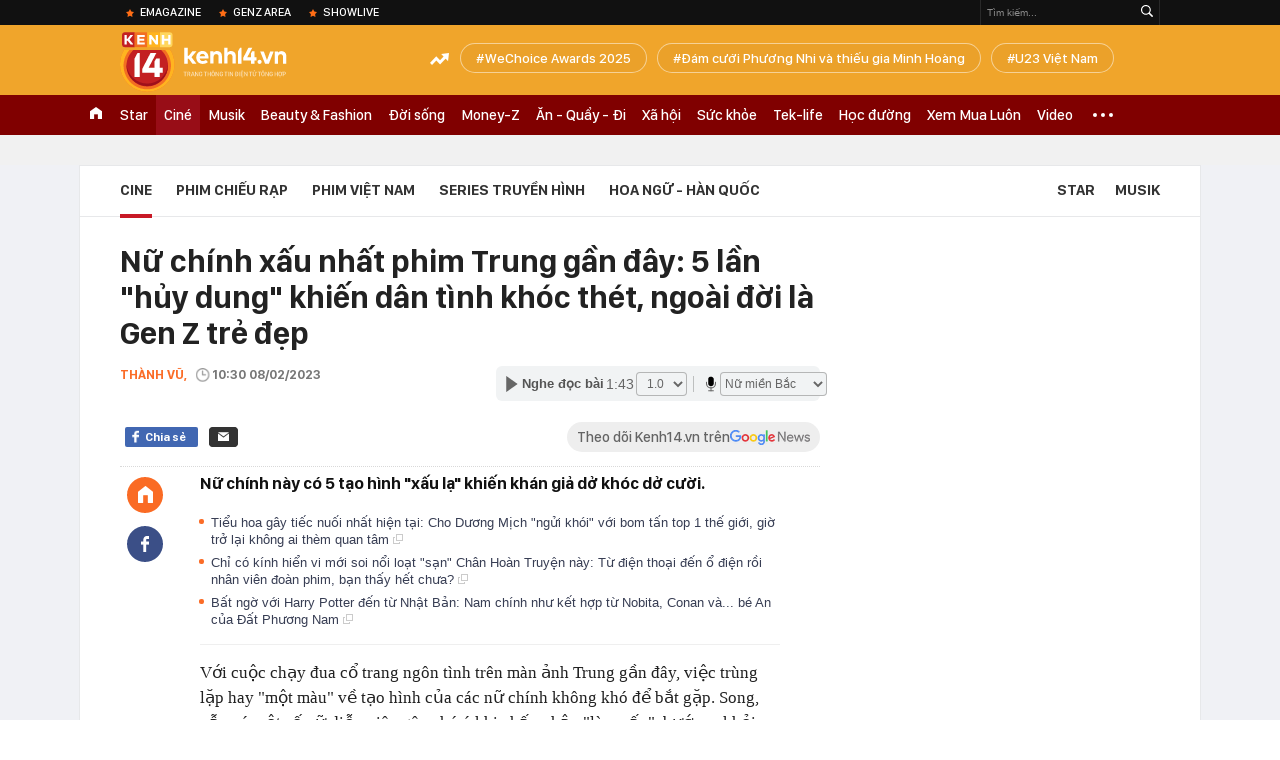

--- FILE ---
content_type: text/html; charset=utf-8
request_url: https://kenh14.vn/ajax-loadmore-bottom-detail/2152.chn
body_size: 8531
content:
<div class="clearfix nbdetail">
    <div class="kds-hot-daily clearfix" id="ulTinNoiBat_v2" data-marked-zoneid="k14_detail_tin_noi_bat">
        <h3 class="kds-title mt-40">Tin nổi bật kenh 14</h3>
        <div class="knd-wrapperv2 clearfix mt-20">
            <div id="k14_detail_tinnoibat_per"></div>
        </div>
        <div style="position: absolute; top: 0; right: -343px; z-index: 2">
            <div class="adk14-sticky-right">
                <div id="admzone35871"></div>
    <script>
        if (pageSettings.allow3rd) {
            'undefined' == typeof admicroAD.show ? admicroAD.unit.push(function () { admicroAD.show('admzone35871') }) : admicroAD.show('admzone35871');
        }
    </script>

            </div>
            <div class="ads-sponsor type-2 adm-hidden">
                <div id="admsection7"></div>
            </div>
        </div>
    </div>
    <div class="clearfix">
        <!-- Begin .kds-new-stream-wrapper -->
        <div class="knswli k14-videoUpdate">
    <div class="k14-videoUpdate-wrapper horizonVid">
        <div class="videoUpdate-left">
            <div class="content-video">
                <div class="iframe-wraper knswlic-welax">
                    <div class="VCSortableInPreviewMode" type="VideoStream" embed-type="4"
                         data-item-id="377005"
                         data-vid="kenh14cdn.com/203336854389633024/2026/1/23/nho-co-tren-ruong-nong-dan-ta-hoa-phat-hien-hom-vang-75-ty-quyet-dinh-bat-ngo-phia-sau--vtc-news-1769145911251377042323.mp4"
                         data-info="c7447a9d84c66c6db516b15a2cd4c17a" data-location=""
                         data-ads="true" data-displaymode="1"
                         data-thumb="https://kenh14cdn.com/thumb_w/560/.v-thumb/203336854389633024/2026/1/23/nho-co-tren-ruong-nong-dan-ta-hoa-phat-hien-hom-vang-75-ty-quyet-dinh-bat-ngo-phia-sau--vtc-news-1769145911251377042323.mp4.jpg"
                         data-contentid="" data-share=""
                         data-namespace="kenh14" data-width="660px" data-height="370px">
                    </div>
                </div>
            </div>
        </div>
        <div class="videoUpdate-right knswlic-welax">
            <div class="vr-content_info">
                <div class="info-heading">
















                    <div class="ih-time" title="2026-01-23T12:25:00"
                         data-second="2026-01-23T12:25:00"></div>
                </div>
                <div class="info-content">
                    <div class="ic-top">
                        <a href="https://video.kenh14.vn/dang-nho-co-nong-dan-trung-quoc-phat-hien-kho-bau-75-ty-dong-377005.chn" title="Đang nhổ cỏ, nông dân Trung Quốc phát hiện kho báu 75 tỷ đồng" target="_blank"
                           class="ict-title">Đang nhổ cỏ, nông dân Trung Quốc phát hiện kho báu 75 tỷ đồng</a>
                        <span class="knswli-view">
                                        <svg width="17" height="10" viewBox="0 0 17 10" fill="none"
                                             xmlns="http://www.w3.org/2000/svg">
                                            <path
                                                d="M8.5 0C3.74881 0 0 4.99968 0 4.99968C0 4.99968 3.74881 10 8.5 10C12.133 10 17 4.99968 17 4.99968C17 4.99968 12.133 0 8.5 0ZM8.5 8.11459C6.83148 8.11459 5.47337 6.71722 5.47337 4.99968C5.47337 3.28213 6.83148 1.88411 8.5 1.88411C10.1685 1.88411 11.5266 3.28213 11.5266 4.99968C11.5266 6.71722 10.1685 8.11459 8.5 8.11459ZM8.5 3.18102C8.26522 3.17646 8.03192 3.22012 7.81372 3.30945C7.59553 3.39878 7.39682 3.53199 7.22922 3.70129C7.06162 3.87059 6.92849 4.07258 6.8376 4.29546C6.74672 4.51834 6.69991 4.75763 6.69991 4.99935C6.69991 5.24107 6.74672 5.48036 6.8376 5.70324C6.92849 5.92612 7.06162 6.12812 7.22922 6.29741C7.39682 6.46671 7.59553 6.59992 7.81372 6.68925C8.03192 6.77858 8.26522 6.82224 8.5 6.81768C8.96271 6.80869 9.40352 6.61316 9.72766 6.27314C10.0518 5.93311 10.2334 5.47574 10.2334 4.99935C10.2334 4.52296 10.0518 4.06559 9.72766 3.72557C9.40352 3.38554 8.96271 3.19002 8.5 3.18102Z"
                                                fill="#888888"/>
                                        </svg>
                                        <label class="need-get-view" data-key="c7447a9d84c66c6db516b15a2cd4c17a"
                                               rel="kenh14cdn.com/203336854389633024/2026/1/23/nho-co-tren-ruong-nong-dan-ta-hoa-phat-hien-hom-vang-75-ty-quyet-dinh-bat-ngo-phia-sau--vtc-news-1769145911251377042323.mp4">0</label></span>
                        <div class="ict-des">
                            <p class="ictd-txt">
                                <a href="https://video.kenh14.vnhttps://video.kenh14.vn/video-news.chn" target="_blank"
                                   class="ictd-link"
                                   title="Video News">
                                    Video News
                                </a>
                                · Đang làm cỏ, người đàn ông tại tỉnh Sơn Tây, Trung Quốc bất ngờ đào được kho hòm vàng trị giá 75 tỷ đồng và hành động sau đó khiến ai cũng bất ngờ.
                            </p>
                        </div>
                    </div>

                                        <div class="ic-bottom">
                        <span class="read-more">Xem thêm</span>
                        <a href="https://video.kenh14.vn/khong-phai-xe-gia-re-xe-cu-tien-ty-moi-la-ngoi-sao-nam-2025-377044.chn" target="_blank" class="related-news" title="Không phải xe giá rẻ, xe cũ tiền tỷ mới là ‘ngôi sao’ năm 2025
">
                            <span class="rn-thumb">
                                <i>
                                    <img loading="lazy" src="https://kenh14cdn.com/zoom/80_100/203336854389633024/2026/1/24/10958-1769258331428838475656.jpg" alt="Không phải xe giá rẻ, xe cũ tiền tỷ mới là ‘ngôi sao’ năm 2025
">
                                </i>
                                <span class="play-icn">
                                    <svg width="30" height="30" viewBox="0 0 30 30" fill="none" xmlns="http://www.w3.org/2000/svg">
                                        <path d="M15 30C6.71652 30 0 23.2835 0 15C0 6.71652 6.71652 0 15 0C23.2835 0 30 6.71652 30 15C30 23.2835 23.2835 30 15 30ZM19.8248 14.769L12.5123 9.44866C12.4722 9.41986 12.4249 9.40265 12.3757 9.39896C12.3265 9.39526 12.2772 9.4052 12.2332 9.42769C12.1893 9.45018 12.1524 9.48435 12.1266 9.52645C12.1008 9.56854 12.0871 9.61693 12.0871 9.6663V20.3002C12.0869 20.3497 12.1004 20.3982 12.1262 20.4405C12.1519 20.4827 12.1888 20.517 12.2329 20.5395C12.2769 20.5621 12.3263 20.572 12.3756 20.5682C12.425 20.5643 12.4722 20.5469 12.5123 20.5179L19.8248 15.2009C19.8593 15.1765 19.8875 15.1441 19.907 15.1065C19.9264 15.0689 19.9366 15.0272 19.9366 14.9849C19.9366 14.9426 19.9264 14.9009 19.907 14.8633C19.8875 14.8258 19.8593 14.7934 19.8248 14.769Z" fill="white" />
                                    </svg>
                                </span>
                            </span>
                            <span class="rn-info">Không phải xe giá rẻ, xe cũ tiền tỷ mới là ‘ngôi sao’ năm 2025
</span>
                        </a>
                    </div>
                                    </div>
            </div>
        </div>
    </div>
</div>
<script>
    (runinit = window.runinit || []).push(function () {
        $('.k14-videoUpdate .k14-videoUpdate-wrapper .videoUpdate-right .vr-content_info .info-content .ic-top .ict-des .ictd-txt').trimLine(4);
        $('.k14-videoUpdate .k14-videoUpdate-wrapper .videoUpdate-right .vr-content_info .info-heading .ih-time').timeago();
    });
</script>
        <div class="kds-new-stream-wrapper listpopup">
            <div class="kds-title mb-0">Đọc thêm</div>
            <div id="aiservice-readmore" data-callback="callbackInitDetail"></div>
            <div class="knswli dark dbl clearfix" id="liDungBoLo" data-cd-key="highestviewnews:zoneid2152hour48">
    <div class="knswli-object-wrapper " data-marked-zoneid ="k14_dung_bo_lo">
        <h3 class="knswli-object-title"><span class="sprite icon"></span> Đừng bỏ lỡ</h3>
        <div class="knswli-object-content" id="dbl">
            <div class="knswli-object-list swiper-wrapper">
                                                            <div class="koli swiper-slide">
                            <a href="/moi-co-1-phim-trung-quoc-ai-xem-cung-cuoi-dien-dao-nu-chinh-dep-nhu-bup-be-hay-da-man-cay-quen-troi-dat-215260122201019263.chn" class="koli-ava show-popup visit-popup knswa_border inited-timeline-popup" newsid="215260122201019263"
                               newstype="0" title="Mới có 1 phim Trung Quốc ai xem cũng cười điên đảo: Nữ chính đẹp như búp bê, hay dã man cày quên trời đất" data-box="no-react" data-popup-url="/moi-co-1-phim-trung-quoc-ai-xem-cung-cuoi-dien-dao-nu-chinh-dep-nhu-bup-be-hay-da-man-cay-quen-troi-dat-215260122201019263.chn">
                                <video autoplay="true" muted loop playsinline
               class="lozad-video"
               poster="https://kenh14cdn.com/zoom/260_161/203336854389633024/2026/1/23/honeycam-2026-01-22-20-55-31-1769137326677671239405-24-0-640-986-crop-17691373444431780391019.gif.png" alt="Mới có 1 phim Trung Quốc ai xem cũng cười điên đảo: Nữ chính đẹp như búp bê, hay dã man cày quên trời đất"
               data-src="https://kenh14cdn.com/203336854389633024/2026/1/23/honeycam-2026-01-22-20-55-31-1769137326677671239405-24-0-640-986-crop-17691373444431780391019.gif.mp4"
               type="video/mp4">
        </video>
                                </a>
                            <h4 class="koli-title">
                                <a href="/moi-co-1-phim-trung-quoc-ai-xem-cung-cuoi-dien-dao-nu-chinh-dep-nhu-bup-be-hay-da-man-cay-quen-troi-dat-215260122201019263.chn" title="Mới có 1 phim Trung Quốc ai xem cũng cười điên đảo: Nữ chính đẹp như búp bê, hay dã man cày quên trời đất" data-popup-url="/moi-co-1-phim-trung-quoc-ai-xem-cung-cuoi-dien-dao-nu-chinh-dep-nhu-bup-be-hay-da-man-cay-quen-troi-dat-215260122201019263.chn" class="show-popup visit-popup">
                                    Mới có 1 phim Trung Quốc ai xem cũng cười điên đảo: Nữ chính đẹp như búp bê, hay dã man cày quên trời đất
                                </a>
                            </h4>
                        </div>
                                            <div class="koli swiper-slide">
                            <a href="/nghe-tin-cap-doi-nay-yeu-nhau-ma-mung-phat-khoc-nha-trai-la-tai-phiet-sieu-giau-nha-gai-dep-nhat-han-quoc-215260123191029618.chn" class="koli-ava show-popup visit-popup knswa_border inited-timeline-popup" newsid="215260123191029618"
                               newstype="0" title="Nghe tin cặp đôi này yêu nhau mà mừng phát khóc: Nhà trai là tài phiệt siêu giàu, nhà gái đẹp nhất Hàn Quốc" data-box="no-react" data-popup-url="/nghe-tin-cap-doi-nay-yeu-nhau-ma-mung-phat-khoc-nha-trai-la-tai-phiet-sieu-giau-nha-gai-dep-nhat-han-quoc-215260123191029618.chn">
                                <video autoplay="true" muted loop playsinline
               class="lozad-video"
               poster="https://kenh14cdn.com/zoom/260_161/203336854389633024/2026/1/23/avatar1769169936444-17691699369261727517425-12-0-365-565-crop-1769170017038262239280.gif.png" alt="Nghe tin cặp đôi này yêu nhau mà mừng phát khóc: Nhà trai là tài phiệt siêu giàu, nhà gái đẹp nhất Hàn Quốc"
               data-src="https://kenh14cdn.com/203336854389633024/2026/1/23/avatar1769169936444-17691699369261727517425-12-0-365-565-crop-1769170017038262239280.gif.mp4"
               type="video/mp4">
        </video>
                                </a>
                            <h4 class="koli-title">
                                <a href="/nghe-tin-cap-doi-nay-yeu-nhau-ma-mung-phat-khoc-nha-trai-la-tai-phiet-sieu-giau-nha-gai-dep-nhat-han-quoc-215260123191029618.chn" title="Nghe tin cặp đôi này yêu nhau mà mừng phát khóc: Nhà trai là tài phiệt siêu giàu, nhà gái đẹp nhất Hàn Quốc" data-popup-url="/nghe-tin-cap-doi-nay-yeu-nhau-ma-mung-phat-khoc-nha-trai-la-tai-phiet-sieu-giau-nha-gai-dep-nhat-han-quoc-215260123191029618.chn" class="show-popup visit-popup">
                                    Nghe tin cặp đôi này yêu nhau mà mừng phát khóc: Nhà trai là tài phiệt siêu giàu, nhà gái đẹp nhất Hàn Quốc
                                </a>
                            </h4>
                        </div>
                                            <div class="koli swiper-slide">
                            <a href="/phim-trung-quoc-mo-man-bang-canh-18-soc-chua-tung-thay-xem-ma-khong-tin-vao-mat-minh-dem-nay-mat-ngu-chac-luon-215251102193440615.chn" class="koli-ava show-popup visit-popup knswa_border inited-timeline-popup" newsid="215251102193440615"
                               newstype="0" title="Phim Trung Quốc mở màn bằng cảnh 18+ sốc chưa từng thấy: Xem mà không tin vào mắt mình, đêm nay mất ngủ chắc luôn" data-box="no-react" data-popup-url="/phim-trung-quoc-mo-man-bang-canh-18-soc-chua-tung-thay-xem-ma-khong-tin-vao-mat-minh-dem-nay-mat-ngu-chac-luon-215251102193440615.chn">
                                <video autoplay="true" muted loop playsinline
               class="lozad-video"
               poster="https://kenh14cdn.com/zoom/260_161/203336854389633024/2026/1/23/honeycam-2026-01-23-21-26-35-17691809856321637175182-28-0-1046-1628-crop-176918348305845284795.gif.png" alt="Phim Trung Quốc mở màn bằng cảnh 18+ sốc chưa từng thấy: Xem mà không tin vào mắt mình, đêm nay mất ngủ chắc luôn"
               data-src="https://kenh14cdn.com/203336854389633024/2026/1/23/honeycam-2026-01-23-21-26-35-17691809856321637175182-28-0-1046-1628-crop-176918348305845284795.gif.mp4"
               type="video/mp4">
        </video>
                                </a>
                            <h4 class="koli-title">
                                <a href="/phim-trung-quoc-mo-man-bang-canh-18-soc-chua-tung-thay-xem-ma-khong-tin-vao-mat-minh-dem-nay-mat-ngu-chac-luon-215251102193440615.chn" title="Phim Trung Quốc mở màn bằng cảnh 18+ sốc chưa từng thấy: Xem mà không tin vào mắt mình, đêm nay mất ngủ chắc luôn" data-popup-url="/phim-trung-quoc-mo-man-bang-canh-18-soc-chua-tung-thay-xem-ma-khong-tin-vao-mat-minh-dem-nay-mat-ngu-chac-luon-215251102193440615.chn" class="show-popup visit-popup">
                                    Phim Trung Quốc mở màn bằng cảnh 18+ sốc chưa từng thấy: Xem mà không tin vào mắt mình, đêm nay mất ngủ chắc luôn
                                </a>
                            </h4>
                        </div>
                                            <div class="koli swiper-slide">
                            <a href="/tin-cuc-soc-ve-pham-bang-bang-va-cha-eun-woo-doc-den-dau-nga-ngua-den-day-215260123074322252.chn" class="koli-ava show-popup visit-popup knswa_border inited-timeline-popup" newsid="215260123074322252"
                               newstype="0" title="Tin cực sốc về Phạm Băng Băng và Cha Eun Woo, đọc đến đâu ngã ngửa đến đấy" data-box="no-react" data-popup-url="/tin-cuc-soc-ve-pham-bang-bang-va-cha-eun-woo-doc-den-dau-nga-ngua-den-day-215260123074322252.chn">
                                <img loading="lazy" width="100%" height="100%" src="https://kenh14cdn.com/zoom/260_161/203336854389633024/2026/1/23/1-copy-copy-17690993005371364490424-1769128846352855802713.jpg" alt="Tin cực sốc về Phạm Băng Băng và Cha Eun Woo, đọc đến đâu ngã ngửa đến đấy" srcset="https://kenh14cdn.com/zoom/260_161/203336854389633024/2026/1/23/1-copy-copy-17690993005371364490424-1769128846352855802713.jpg 1x,https://kenh14cdn.com/zoom/520_322/203336854389633024/2026/1/23/1-copy-copy-17690993005371364490424-1769128846352855802713.jpg 2x">
                                </a>
                            <h4 class="koli-title">
                                <a href="/tin-cuc-soc-ve-pham-bang-bang-va-cha-eun-woo-doc-den-dau-nga-ngua-den-day-215260123074322252.chn" title="Tin cực sốc về Phạm Băng Băng và Cha Eun Woo, đọc đến đâu ngã ngửa đến đấy" data-popup-url="/tin-cuc-soc-ve-pham-bang-bang-va-cha-eun-woo-doc-den-dau-nga-ngua-den-day-215260123074322252.chn" class="show-popup visit-popup">
                                    Tin cực sốc về Phạm Băng Băng và Cha Eun Woo, đọc đến đâu ngã ngửa đến đấy
                                </a>
                            </h4>
                        </div>
                                            <div class="koli swiper-slide">
                            <a href="/xem-phim-han-nay-moi-hieu-tan-cung-chu-sang-la-gi-nu-chinh-cao-quy-tu-xuong-tuy-dep-gap-1000-lan-nguyen-tac-21526012211550821.chn" class="koli-ava show-popup visit-popup knswa_border inited-timeline-popup" newsid="21526012211550821"
                               newstype="0" title="Xem phim Hàn này mới hiểu tận cùng chữ sang là gì: Nữ chính cao quý từ xương tủy, đẹp gấp 1000 lần nguyên tác" data-box="no-react" data-popup-url="/xem-phim-han-nay-moi-hieu-tan-cung-chu-sang-la-gi-nu-chinh-cao-quy-tu-xuong-tuy-dep-gap-1000-lan-nguyen-tac-21526012211550821.chn">
                                <video autoplay="true" muted loop playsinline
               class="lozad-video"
               poster="https://kenh14cdn.com/zoom/260_161/203336854389633024/2026/1/22/avatar1769057525222-17690575260851224736951-0-3-576-925-crop-1769057698927547538832.gif.png" alt="Xem phim Hàn này mới hiểu tận cùng chữ sang là gì: Nữ chính cao quý từ xương tủy, đẹp gấp 1000 lần nguyên tác"
               data-src="https://kenh14cdn.com/203336854389633024/2026/1/22/avatar1769057525222-17690575260851224736951-0-3-576-925-crop-1769057698927547538832.gif.mp4"
               type="video/mp4">
        </video>
                                </a>
                            <h4 class="koli-title">
                                <a href="/xem-phim-han-nay-moi-hieu-tan-cung-chu-sang-la-gi-nu-chinh-cao-quy-tu-xuong-tuy-dep-gap-1000-lan-nguyen-tac-21526012211550821.chn" title="Xem phim Hàn này mới hiểu tận cùng chữ sang là gì: Nữ chính cao quý từ xương tủy, đẹp gấp 1000 lần nguyên tác" data-popup-url="/xem-phim-han-nay-moi-hieu-tan-cung-chu-sang-la-gi-nu-chinh-cao-quy-tu-xuong-tuy-dep-gap-1000-lan-nguyen-tac-21526012211550821.chn" class="show-popup visit-popup">
                                    Xem phim Hàn này mới hiểu tận cùng chữ sang là gì: Nữ chính cao quý từ xương tủy, đẹp gấp 1000 lần nguyên tác
                                </a>
                            </h4>
                        </div>
                                            <div class="koli swiper-slide">
                            <a href="/ban-duoc-2-ve-phim-co-kha-ngan-roi-rap-215260123125745014.chn" class="koli-ava show-popup visit-popup knswa_border inited-timeline-popup" newsid="215260123125745014"
                               newstype="0" title="Bán được 2 vé, phim có Khả Ngân rời rạp" data-box="no-react" data-popup-url="/ban-duoc-2-ve-phim-co-kha-ngan-roi-rap-215260123125745014.chn">
                                <img loading="lazy" width="100%" height="100%" src="https://kenh14cdn.com/zoom/260_161/203336854389633024/2026/1/23/avatar1769147505801-1769147506231488824649-0-66-630-1074-crop-17691475762851423111714.webp" alt="Bán được 2 vé, phim có Khả Ngân rời rạp" srcset="https://kenh14cdn.com/zoom/260_161/203336854389633024/2026/1/23/avatar1769147505801-1769147506231488824649-0-66-630-1074-crop-17691475762851423111714.webp 1x,https://kenh14cdn.com/zoom/520_322/203336854389633024/2026/1/23/avatar1769147505801-1769147506231488824649-0-66-630-1074-crop-17691475762851423111714.webp 2x">
                                </a>
                            <h4 class="koli-title">
                                <a href="/ban-duoc-2-ve-phim-co-kha-ngan-roi-rap-215260123125745014.chn" title="Bán được 2 vé, phim có Khả Ngân rời rạp" data-popup-url="/ban-duoc-2-ve-phim-co-kha-ngan-roi-rap-215260123125745014.chn" class="show-popup visit-popup">
                                    Bán được 2 vé, phim có Khả Ngân rời rạp
                                </a>
                            </h4>
                        </div>
                                            <div class="koli swiper-slide">
                            <a href="/lau-roi-moi-co-1-phim-ngon-tinh-dep-nao-long-den-vay-canh-nao-cung-nhu-tranh-ve-luu-anh-moi-ca-tay-215260122072953076.chn" class="koli-ava show-popup visit-popup knswa_border inited-timeline-popup" newsid="215260122072953076"
                               newstype="0" title="Lâu rồi mới có 1 phim ngôn tình đẹp nao lòng đến vậy: Cảnh nào cũng như tranh vẽ, lưu ảnh mỏi cả tay" data-box="no-react" data-popup-url="/lau-roi-moi-co-1-phim-ngon-tinh-dep-nao-long-den-vay-canh-nao-cung-nhu-tranh-ve-luu-anh-moi-ca-tay-215260122072953076.chn">
                                <video autoplay="true" muted loop playsinline
               class="lozad-video"
               poster="https://kenh14cdn.com/zoom/260_161/203336854389633024/2026/1/22/img2230-17690247991412027162313-1769041218127-17690412184271786437039-0-0-320-512-crop-17690531341531036781250.gif.png" alt="Lâu rồi mới có 1 phim ngôn tình đẹp nao lòng đến vậy: Cảnh nào cũng như tranh vẽ, lưu ảnh mỏi cả tay"
               data-src="https://kenh14cdn.com/203336854389633024/2026/1/22/img2230-17690247991412027162313-1769041218127-17690412184271786437039-0-0-320-512-crop-17690531341531036781250.gif.mp4"
               type="video/mp4">
        </video>
                                </a>
                            <h4 class="koli-title">
                                <a href="/lau-roi-moi-co-1-phim-ngon-tinh-dep-nao-long-den-vay-canh-nao-cung-nhu-tranh-ve-luu-anh-moi-ca-tay-215260122072953076.chn" title="Lâu rồi mới có 1 phim ngôn tình đẹp nao lòng đến vậy: Cảnh nào cũng như tranh vẽ, lưu ảnh mỏi cả tay" data-popup-url="/lau-roi-moi-co-1-phim-ngon-tinh-dep-nao-long-den-vay-canh-nao-cung-nhu-tranh-ve-luu-anh-moi-ca-tay-215260122072953076.chn" class="show-popup visit-popup">
                                    Lâu rồi mới có 1 phim ngôn tình đẹp nao lòng đến vậy: Cảnh nào cũng như tranh vẽ, lưu ảnh mỏi cả tay
                                </a>
                            </h4>
                        </div>
                                            <div class="koli swiper-slide">
                            <a href="/my-nam-duy-nhat-dam-tu-choi-dong-phim-cua-tran-thanh-215260122100436933.chn" class="koli-ava show-popup visit-popup knswa_border inited-timeline-popup" newsid="215260122100436933"
                               newstype="0" title="Mỹ nam duy nhất dám từ chối đóng phim của Trấn Thành" data-box="no-react" data-popup-url="/my-nam-duy-nhat-dam-tu-choi-dong-phim-cua-tran-thanh-215260122100436933.chn">
                                <img loading="lazy" width="100%" height="100%" src="https://kenh14cdn.com/zoom/260_161/203336854389633024/2026/1/22/cats-17690507683701412695028.jpg" alt="Mỹ nam duy nhất dám từ chối đóng phim của Trấn Thành" srcset="https://kenh14cdn.com/zoom/260_161/203336854389633024/2026/1/22/cats-17690507683701412695028.jpg 1x,https://kenh14cdn.com/zoom/520_322/203336854389633024/2026/1/22/cats-17690507683701412695028.jpg 2x">
                                </a>
                            <h4 class="koli-title">
                                <a href="/my-nam-duy-nhat-dam-tu-choi-dong-phim-cua-tran-thanh-215260122100436933.chn" title="Mỹ nam duy nhất dám từ chối đóng phim của Trấn Thành" data-popup-url="/my-nam-duy-nhat-dam-tu-choi-dong-phim-cua-tran-thanh-215260122100436933.chn" class="show-popup visit-popup">
                                    Mỹ nam duy nhất dám từ chối đóng phim của Trấn Thành
                                </a>
                            </h4>
                        </div>
                                            <div class="koli swiper-slide">
                            <a href="/bao-gio-trai-dat-ngung-quay-thi-my-nhan-nay-moi-ngung-dep-360-do-khong-goc-chet-ngam-ca-doi-cung-duoc-215251103155008585.chn" class="koli-ava show-popup visit-popup knswa_border inited-timeline-popup" newsid="215251103155008585"
                               newstype="0" title="Bao giờ trái đất ngừng quay thì mỹ nhân này mới ngừng đẹp: 360 độ không góc chết, ngắm cả đời cũng được" data-box="no-react" data-popup-url="/bao-gio-trai-dat-ngung-quay-thi-my-nhan-nay-moi-ngung-dep-360-do-khong-goc-chet-ngam-ca-doi-cung-duoc-215251103155008585.chn">
                                <video autoplay="true" muted loop playsinline
               class="lozad-video"
               poster="https://kenh14cdn.com/zoom/260_161/203336854389633024/2026/1/23/honeycam-2026-01-23-18-11-38-17691721419081438816411-29-0-834-1288-crop-1769172162962754881206.gif.png" alt="Bao giờ trái đất ngừng quay thì mỹ nhân này mới ngừng đẹp: 360 độ không góc chết, ngắm cả đời cũng được"
               data-src="https://kenh14cdn.com/203336854389633024/2026/1/23/honeycam-2026-01-23-18-11-38-17691721419081438816411-29-0-834-1288-crop-1769172162962754881206.gif.mp4"
               type="video/mp4">
        </video>
                                </a>
                            <h4 class="koli-title">
                                <a href="/bao-gio-trai-dat-ngung-quay-thi-my-nhan-nay-moi-ngung-dep-360-do-khong-goc-chet-ngam-ca-doi-cung-duoc-215251103155008585.chn" title="Bao giờ trái đất ngừng quay thì mỹ nhân này mới ngừng đẹp: 360 độ không góc chết, ngắm cả đời cũng được" data-popup-url="/bao-gio-trai-dat-ngung-quay-thi-my-nhan-nay-moi-ngung-dep-360-do-khong-goc-chet-ngam-ca-doi-cung-duoc-215251103155008585.chn" class="show-popup visit-popup">
                                    Bao giờ trái đất ngừng quay thì mỹ nhân này mới ngừng đẹp: 360 độ không góc chết, ngắm cả đời cũng được
                                </a>
                            </h4>
                        </div>
                                            <div class="koli swiper-slide">
                            <a href="/my-nhan-18-tuoi-bi-ca-mxh-tan-cong-vi-than-mat-voi-anh-tu-atus-thai-do-cua-dieu-nhi-moi-dang-ban-215260123104049549.chn" class="koli-ava show-popup visit-popup knswa_border inited-timeline-popup" newsid="215260123104049549"
                               newstype="0" title="Mỹ nhân 18 tuổi bị cả MXH tấn công vì thân mật với Anh Tú Atus, thái độ của Diệu Nhi mới đáng bàn" data-box="no-react" data-popup-url="/my-nhan-18-tuoi-bi-ca-mxh-tan-cong-vi-than-mat-voi-anh-tu-atus-thai-do-cua-dieu-nhi-moi-dang-ban-215260123104049549.chn">
                                <video autoplay="true" muted loop playsinline
               class="lozad-video"
               poster="https://kenh14cdn.com/zoom/260_161/203336854389633024/2026/1/23/cam-15-17691393522701011742229.gif.png" alt="Mỹ nhân 18 tuổi bị cả MXH tấn công vì thân mật với Anh Tú Atus, thái độ của Diệu Nhi mới đáng bàn"
               data-src="https://kenh14cdn.com/203336854389633024/2026/1/23/cam-15-17691393522701011742229.gif.mp4"
               type="video/mp4">
        </video>
                                </a>
                            <h4 class="koli-title">
                                <a href="/my-nhan-18-tuoi-bi-ca-mxh-tan-cong-vi-than-mat-voi-anh-tu-atus-thai-do-cua-dieu-nhi-moi-dang-ban-215260123104049549.chn" title="Mỹ nhân 18 tuổi bị cả MXH tấn công vì thân mật với Anh Tú Atus, thái độ của Diệu Nhi mới đáng bàn" data-popup-url="/my-nhan-18-tuoi-bi-ca-mxh-tan-cong-vi-than-mat-voi-anh-tu-atus-thai-do-cua-dieu-nhi-moi-dang-ban-215260123104049549.chn" class="show-popup visit-popup">
                                    Mỹ nhân 18 tuổi bị cả MXH tấn công vì thân mật với Anh Tú Atus, thái độ của Diệu Nhi mới đáng bàn
                                </a>
                            </h4>
                        </div>
                                                </div>
            <div class="swiper-pagination"></div>
            <div class="swiper-button-next"></div>
            <div class="swiper-button-prev"></div>
        </div>

    </div>
</div>
            <div class="knswli dark video clearfix" id="liVideo1" data-marked-zoneid="k14_category_video">
    <div class="knswli-object-wrapper-2">
        <div class="w1040 knswli-video-wrapper clearfix" style="width:100% !important">
            <div id="adm_list_player_box" style="">
            </div>

        </div>
    </div>

    <div style="position: absolute;top: 170px;right: -340px;display: block;">
        <div id="admzone35896"></div>
        <script>admicroAD.unit.push(function () {
                admicroAD.show('admzone35896')
            });  </script>
    </div>
</div>
            <li class='knswli light trend clearfix' id='liNewsMostView' data-marked-zoneid='k14_detail_dang_duoc_quan_tam'
        data-cd-key="highestviewnews:zoneid0hour24">
        <div class='knswli-object-wrapper swiper-container'>
            <h3 class='knswli-object-title'>
                <span class='sprite icon'></span>
                Đang được quan tâm
            </h3>
            <div class='knswli-object-content'>
                <ul class='knswli-object-list swiper-wrapper'>
                                            <li class='koli swiper-slide'>
                            <a data-popup-url="/u23-viet-nam-dau-u23-han-quoc-luc-22h0-hom-nay-quyet-gianh-hang-3-chau-a-215260123162731504.chn"
                               data-box="no-react"
                               href='/u23-viet-nam-dau-u23-han-quoc-luc-22h0-hom-nay-quyet-gianh-hang-3-chau-a-215260123162731504.chn'
                               class='koli-ava show-popup visit-popup knswa_border'
                               newsid='215260123162731504'
                               title='Kiên cường đến phút cuối, U23 Việt Nam quật ngã U23 Hàn Quốc trên chấm 11m, ngẩng cao đầu giành Huy chương Đồng châu Á'>
                                <img loading='lazy'
                                     src='https://kenh14cdn.com/zoom/260_163/203336854389633024/2026/1/23/de91495f1d0b9355ca1a-1769183250172172872640-1769183845750-1769183845911433435895-84-0-1334-2000-crop-1769191062809391610253.jpg'
                                     alt='Kiên cường đến phút cuối, U23 Việt Nam quật ngã U23 Hàn Quốc trên chấm 11m, ngẩng cao đầu giành Huy chương Đồng châu Á'>









                            </a>
                            <h4 class='koli-title'>
                                <a class="show-popup visit-popup"
                                   data-popup-url="/u23-viet-nam-dau-u23-han-quoc-luc-22h0-hom-nay-quyet-gianh-hang-3-chau-a-215260123162731504.chn"
                                   data-box="no-react"
                                   href='/u23-viet-nam-dau-u23-han-quoc-luc-22h0-hom-nay-quyet-gianh-hang-3-chau-a-215260123162731504.chn'
                                   title='Kiên cường đến phút cuối, U23 Việt Nam quật ngã U23 Hàn Quốc trên chấm 11m, ngẩng cao đầu giành Huy chương Đồng châu Á'>
                                    Kiên cường đến phút cuối, U23 Việt Nam quật ngã U23 Hàn Quốc trên chấm 11m, ngẩng cao đầu giành Huy chương Đồng châu Á
                                </a>
                            </h4>
                        </li>
                                            <li class='koli swiper-slide'>
                            <a data-popup-url="/dam-cuoi-phuong-nhi-va-thieu-gia-minh-hoang-chinh-thuc-cong-bo-hinh-anh-ben-trong-hon-le-215260123135937534.chn"
                               data-box="no-react"
                               href='/dam-cuoi-phuong-nhi-va-thieu-gia-minh-hoang-chinh-thuc-cong-bo-hinh-anh-ben-trong-hon-le-215260123135937534.chn'
                               class='koli-ava show-popup visit-popup knswa_border'
                               newsid='215260123135937534'
                               title='Đám cưới Phương Nhi và thiếu gia Minh Hoàng: Chính thức công bố hình ảnh bên trong hôn lễ!'>
                                <img loading='lazy'
                                     src='https://kenh14cdn.com/zoom/260_163/203336854389633024/2026/1/23/avatar1769151413381-1769151414322222350324.jpg'
                                     alt='Đám cưới Phương Nhi và thiếu gia Minh Hoàng: Chính thức công bố hình ảnh bên trong hôn lễ!'>









                            </a>
                            <h4 class='koli-title'>
                                <a class="show-popup visit-popup"
                                   data-popup-url="/dam-cuoi-phuong-nhi-va-thieu-gia-minh-hoang-chinh-thuc-cong-bo-hinh-anh-ben-trong-hon-le-215260123135937534.chn"
                                   data-box="no-react"
                                   href='/dam-cuoi-phuong-nhi-va-thieu-gia-minh-hoang-chinh-thuc-cong-bo-hinh-anh-ben-trong-hon-le-215260123135937534.chn'
                                   title='Đám cưới Phương Nhi và thiếu gia Minh Hoàng: Chính thức công bố hình ảnh bên trong hôn lễ!'>
                                    Đám cưới Phương Nhi và thiếu gia Minh Hoàng: Chính thức công bố hình ảnh bên trong hôn lễ!
                                </a>
                            </h4>
                        </li>
                                            <li class='koli swiper-slide'>
                            <a data-popup-url="/3-chi-tiet-noi-len-nhieu-dieu-trong-ngay-gia-dinh-ty-phu-don-con-dau-phuong-nhi-215260123093511159.chn"
                               data-box="no-react"
                               href='/3-chi-tiet-noi-len-nhieu-dieu-trong-ngay-gia-dinh-ty-phu-don-con-dau-phuong-nhi-215260123093511159.chn'
                               class='koli-ava show-popup visit-popup knswa_border'
                               newsid='215260123093511159'
                               title='Loạt chi tiết nói lên nhiều điều trong ngày gia đình tỷ phú đón con dâu Phương Nhi'>
                                <img loading='lazy'
                                     src='https://kenh14cdn.com/zoom/260_163/203336854389633024/2026/1/23/louiswu-421-1769135410775-17691354109971382212665-42-0-1292-2000-crop-17691461242581312011844.jpg'
                                     alt='Loạt chi tiết nói lên nhiều điều trong ngày gia đình tỷ phú đón con dâu Phương Nhi'>









                            </a>
                            <h4 class='koli-title'>
                                <a class="show-popup visit-popup"
                                   data-popup-url="/3-chi-tiet-noi-len-nhieu-dieu-trong-ngay-gia-dinh-ty-phu-don-con-dau-phuong-nhi-215260123093511159.chn"
                                   data-box="no-react"
                                   href='/3-chi-tiet-noi-len-nhieu-dieu-trong-ngay-gia-dinh-ty-phu-don-con-dau-phuong-nhi-215260123093511159.chn'
                                   title='Loạt chi tiết nói lên nhiều điều trong ngày gia đình tỷ phú đón con dâu Phương Nhi'>
                                    Loạt chi tiết nói lên nhiều điều trong ngày gia đình tỷ phú đón con dâu Phương Nhi
                                </a>
                            </h4>
                        </li>
                                            <li class='koli swiper-slide'>
                            <a data-popup-url="/dinh-bac-ghi-ban-roi-nhan-the-do-quy-rap-xuong-san-vi-bat-luc-215260124001728064.chn"
                               data-box="no-react"
                               href='/dinh-bac-ghi-ban-roi-nhan-the-do-quy-rap-xuong-san-vi-bat-luc-215260124001728064.chn'
                               class='koli-ava show-popup visit-popup knswa_border'
                               newsid='215260124001728064'
                               title='Đình Bắc ghi bàn rồi nhận thẻ đỏ, quỳ rạp xuống sân vì bất lực'>
                                <img loading='lazy'
                                     src='https://kenh14cdn.com/zoom/260_163/203336854389633024/2026/1/23/aff-68-17691886016721930179779-0-0-806-1290-crop-1769188605446530311252.png'
                                     alt='Đình Bắc ghi bàn rồi nhận thẻ đỏ, quỳ rạp xuống sân vì bất lực'>









                            </a>
                            <h4 class='koli-title'>
                                <a class="show-popup visit-popup"
                                   data-popup-url="/dinh-bac-ghi-ban-roi-nhan-the-do-quy-rap-xuong-san-vi-bat-luc-215260124001728064.chn"
                                   data-box="no-react"
                                   href='/dinh-bac-ghi-ban-roi-nhan-the-do-quy-rap-xuong-san-vi-bat-luc-215260124001728064.chn'
                                   title='Đình Bắc ghi bàn rồi nhận thẻ đỏ, quỳ rạp xuống sân vì bất lực'>
                                    Đình Bắc ghi bàn rồi nhận thẻ đỏ, quỳ rạp xuống sân vì bất lực
                                </a>
                            </h4>
                        </li>
                                            <li class='koli swiper-slide'>
                            <a data-popup-url="/moi-co-1-phim-trung-quoc-ai-xem-cung-cuoi-dien-dao-nu-chinh-dep-nhu-bup-be-hay-da-man-cay-quen-troi-dat-215260122201019263.chn"
                               data-box="no-react"
                               href='/moi-co-1-phim-trung-quoc-ai-xem-cung-cuoi-dien-dao-nu-chinh-dep-nhu-bup-be-hay-da-man-cay-quen-troi-dat-215260122201019263.chn'
                               class='koli-ava show-popup visit-popup knswa_border'
                               newsid='215260122201019263'
                               title='Mới có 1 phim Trung Quốc ai xem cũng cười điên đảo: Nữ chính đẹp như búp bê, hay dã man cày quên trời đất'>
                                <img loading='lazy'
                                     src='https://kenh14cdn.com/zoom/260_163/203336854389633024/2026/1/23/honeycam-2026-01-22-20-55-31-1769137326677671239405-24-0-640-986-crop-17691373444431780391019.gif'
                                     alt='Mới có 1 phim Trung Quốc ai xem cũng cười điên đảo: Nữ chính đẹp như búp bê, hay dã man cày quên trời đất'>









                            </a>
                            <h4 class='koli-title'>
                                <a class="show-popup visit-popup"
                                   data-popup-url="/moi-co-1-phim-trung-quoc-ai-xem-cung-cuoi-dien-dao-nu-chinh-dep-nhu-bup-be-hay-da-man-cay-quen-troi-dat-215260122201019263.chn"
                                   data-box="no-react"
                                   href='/moi-co-1-phim-trung-quoc-ai-xem-cung-cuoi-dien-dao-nu-chinh-dep-nhu-bup-be-hay-da-man-cay-quen-troi-dat-215260122201019263.chn'
                                   title='Mới có 1 phim Trung Quốc ai xem cũng cười điên đảo: Nữ chính đẹp như búp bê, hay dã man cày quên trời đất'>
                                    Mới có 1 phim Trung Quốc ai xem cũng cười điên đảo: Nữ chính đẹp như búp bê, hay dã man cày quên trời đất
                                </a>
                            </h4>
                        </li>
                                    </ul>
                <div class='swiper-pagination'></div>
                <!-- Add Arrows -->
                <div class='swiper-button-next'></div>
                <div class='swiper-button-prev'></div>
            </div>
        </div>
    </li>
        </div>

        <script type="text/javascript">
            //load tin noi bat per - Start
            (runinit = window.runinit || []).push(function () {
                loadJsAsync('https://js.aiservice.vn/rec/k14_detail_tinnoibat_per.js', callbackEr = function () {
                    new Image().src = 'https://formalhood.com/ev_anlz?dmn=' + encodeURIComponent(document.location.href) + '&bxid=643&iti=cbweb&elbl=k14_detail_tinnoibat_per.js&eval=404&ecat=monitorRecommend&eact=error&dmi=7&ui=' + cf_uidT + '&dg=' + getDguid();
                });
            });

            //load tin noi bat per - End

            if (!isLightHouse) {
                $('.welax').hide();
                (runinit = window.runinit || []).push(function () {
                    loadJsAsync('https://media1.admicro.vn/core/log_recommend.js', function () {
                    });
                    loadJsAsync('https://kenh14cdn.com/web_js/detail-stream-adm-05102022v1.min.js', function () {
                        InitTinNoiBat();
                        setTimeout(function (parameters) {
                            InitVideo(); //video
                        }, 2000);

                        InitDungBoLo();//dung bo lo
                        InitXemNhieuNhat(); //dang duoc quan tam
                        InitWeLax();
                        relatedNews.initTimelinePoppup('#ulTinNoiBat_v2');
                        relatedNews.initTimelinePoppup('#k14-detail-stream');
                    });

                    loadJsAsync('https://js.aiservice.vn/rec/kenh14-readmore.js');
                });
            }

            function callbackInitDetail() {
                console.log('callbackInitDetail');
                $('#aiservice-readmore #LoadNewsTimelineDetail .knswli').eq(14).after($('#liNewsMostView'));
                $('#aiservice-readmore #LoadNewsTimelineDetail .knswli').eq(10).before($('#liVideo1'));
                $('#aiservice-readmore #LoadNewsTimelineDetail .knswli').eq(5).before($('#liDungBoLo'));
            }

            $video_elements_in = $('.lozad-video');
            var videoObserver = lozad('.lozad-video', {
                threshold: 0.1,
                loaded: function (el) {
                }
            });
            videoObserver.observe();
        </script>
        <!-- End .kds-new-stream-wrapper -->
    </div>
</div>
<!--u: 24/01/2026 22:42:29 -->

--- FILE ---
content_type: text/html; charset=utf-8
request_url: https://kenh14.vn/ajax-trendingtag/2152.chn
body_size: 235
content:
<div data-cd-key="siteid215:objectembedbox:zoneid0typeid1">
                    <li class="khwtht">
                <a href="/wechoice-awards-2025.html" title="WeChoice Awards 2025">WeChoice Awards 2025</a>
            </li>
                    <li class="khwtht">
                <a href="/dam-cuoi-phuong-nhi-va-thieu-gia-minh-hoang.html" title="Đám cưới Phương Nhi và thiếu gia Minh Hoàng">Đám cưới Phương Nhi và thiếu gia Minh Hoàng</a>
            </li>
                    <li class="khwtht">
                <a href="/u23-viet-nam.html" title="U23 Việt Nam">U23 Việt Nam</a>
            </li>
            </div>
<!--u: 24/01/2026 22:50:58 -->

--- FILE ---
content_type: application/x-javascript
request_url: https://apigames.kenh14.vn/Static/js/embed-template-product-list.js
body_size: 1205
content:
var kenh14EmbedDomain = "https://apigames.kenh14.vn";
//var kenh14EmbedDomain = "https://local.apigames.kenh14.vn";

(function ($) { $.getScriptCached = function (url, callback) { return $.ajax({ url: url, dataType: "script", cache: true }).done(callback) } })(jQuery)

var TemplateProductEmbed = {
    init: function () {
        var me = this;
        var lstTem = [];
        var dataTem = [];

        $('.VCSortableInPreviewMode[mediaunit="TemplateProductEmbed"]').each(function (i, v) {
            try {
                if ($(v).attr('id').length > 0) {
                    let id = $(v).attr('id').split("-");
                    let zone = 0;
                    let temp = 0;
                    zone = parseInt(id[1]);
                    temp = parseInt(id[2]);
                    if (lstTem.length === 0) {
                        let obj = {};
                        obj["zoneId"] = zone;
                        dataTem.push(temp);
                        obj["listTemp"] = dataTem;
                        lstTem.push(obj);
                        dataTem = [];
                    } else {
                        if (lstTem.some(el => el.zoneId === zone)) {
                            objIndex = lstTem.findIndex((obj => obj.zoneId == zone));
                            lstTem[objIndex].listTemp.push(temp);
                        } else {
                            let obj = {};
                            obj["zoneId"] = zone;
                            dataTem.push(temp);
                            obj["listTemp"] = dataTem;
                            lstTem.push(obj);
                            dataTem = [];
                        }
                    }
                }
            } catch (err) {
                
            }
            
        });
        lstTem.forEach(functionCallData);
        function functionCallData(lstTem, index) {
            let zoneId = lstTem.zoneId;
            let strListTem = lstTem.listTemp.toString();;
            me.callData(zoneId, strListTem);
        }
    },
    callData: function (zoneId, lstTempId) {
        var me = this;
        $.ajax({
            //url: kenh14EmbedDomain + "/get-data-embed.htm",
            url: kenh14EmbedDomain + "/get-data-embed-string.htm",
            data: {
                m: 'get-list-box',
                lstTempId: lstTempId,
                zoneId: zoneId,
            },
            crossDomain: true,
            dataType: 'jsonp',
            type: "POST",
            beforeSend: function () {

            },
            success: function (strData) {
                //console.log(strData);
                const rs = JSON.parse(strData);
                //console.log(rs);
                if (rs.Success == true) {
                    let arrCss = rs.ExtData.split(",");
                    for (var i = 0; i < arrCss.length; i++) {
                        let link = document.createElement("link");
                        link.href = arrCss[i];
                        link.type = 'text/css';
                        link.rel = 'stylesheet';
                        document.getElementsByTagName("head")[0].appendChild(link);
                    }
                    let arrJs = rs.ExSize.split(",");
                    for (var i = 0; i < arrJs.length; i++) {
                        let flag = false;
                        if ((i + 1) == arrJs.length) flag = true;
                        $.getScriptCached(arrJs[i], function () {
                            if (flag) {
                                if (rs.Success) {
                                    if ((rs.Message != null) && (rs.Message.length > 0)) {
                                        window[rs.Message + "List"](rs, zoneId);
                                        //console.log(rs);
                                    }
                                }
                            }

                        });

                    }
                }
            }
        });
    },
};

$(document).ready(function () {
    //console.log('ready before call initSlideToPreview');
    TemplateProductEmbed.init();
});

function addCommas(nStr) {
    nStr += '';
    x = nStr.split('.');
    x1 = x[0];
    x2 = x.length > 1 ? '.' + x[1] : '';
    var rgx = /(\d+)(\d{3})/;
    while (rgx.test(x1)) {
        x1 = x1.replace(rgx, '$1' + '.' + '$2');
    }
    return x1 + x2;
}
